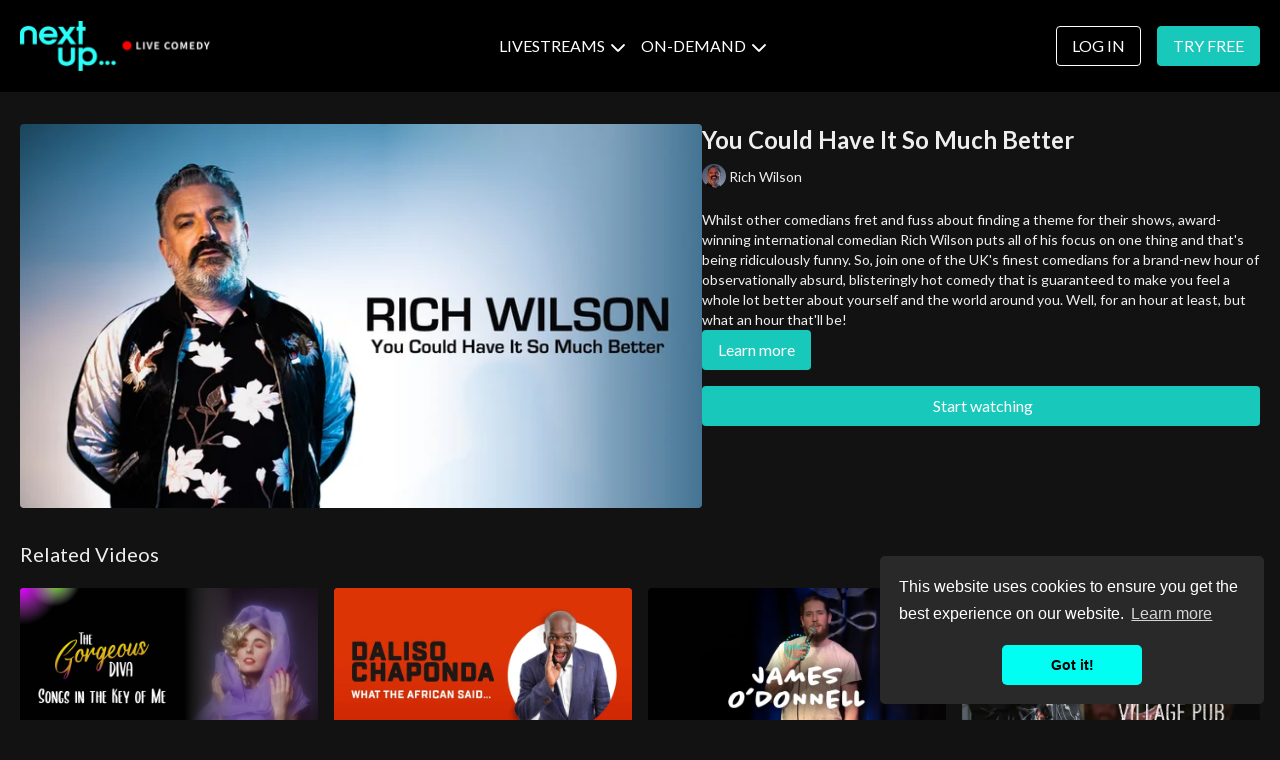

--- FILE ---
content_type: text/vnd.turbo-stream.html; charset=utf-8
request_url: https://nextupcomedy.com/programs/richwilssomuchbe.turbo_stream?playlist_position=thumbnails&preview=false
body_size: -52
content:
<!DOCTYPE html><html><head><meta name="csrf-param" content="authenticity_token" />
<meta name="csrf-token" content="kCCL8EOfyugbI68ugfHx9GbuxuVOEA9gQCqNKcoGBTY_5AvNEh6ABkKjjFtCHhYH79twFEr2qANSGQ_ybm3ShQ" /></head><body><turbo-stream action="update" target="program_show"><template>
  <turbo-frame id="program_player">
      <turbo-frame id="program_content" src="/programs/richwilssomuchbe/program_content?playlist_position=thumbnails&amp;preview=false">
</turbo-frame></turbo-frame></template></turbo-stream></body></html>

--- FILE ---
content_type: text/html; charset=utf-8
request_url: https://nextupcomedy.com/programs/richwilssomuchbe/related
body_size: 11560
content:
<turbo-frame id="program_related" target="_top">

    <div class="container " data-area="program-related-videos">
      <div class="cbt-related mt-8  pb-16">
        <div class="cbt-related-title text-xl font-medium">Related Videos</div>
          <div class="mt-5 grid grid-cols-1 sm:grid-cols-2 md:grid-cols-3 lg:grid-cols-4 xl:grid-cols-4 gap-x-4 gap-y-6">
              <div data-area="related-video-item" class="">
                <swiper-slide
  data-card="video_2181011"
  data-custom="content-card"
  class="self-start hotwired"
    data-short-description="The Gorgeous Diva has yet another shot at fame in this glorious hour of songs and anecdotes in front of her adoring fan"
    data-author-title-0="The Gorgeous Diva" data-author-permalink-0="the-gorgeous-diva"
>

  <a class="card-image-container" data-turbo="true" data-turbo-prefetch="false" data-turbo-action="advance" data-turbo-frame="_top" onclick="window.CatalogAnalytics(&#39;clickContentItem&#39;, &#39;video&#39;, &#39;2181011&#39;, &#39;Related Videos&#39;); window.CatalogAnalytics(&#39;clickRelatedVideo&#39;, &#39;2181011&#39;, &#39;1&#39;, &#39;program_page&#39;)" href="/programs/yasmindasoinkeom">
    <div class="image-container relative" data-test="catalog-card">
  <div class="relative image-content">
    <div aria-hidden="true" style="padding-bottom: 56%;"></div>
    <img loading="lazy" alt="Songs In The Key Of Me" decoding="async"
         src="https://alpha.uscreencdn.com/images/programs/2181011/horizontal/platform0landscape169.1680907602.png?auto=webp&width=350"
         srcset="https://alpha.uscreencdn.com/images/programs/2181011/horizontal/platform0landscape169.1680907602.png?auto=webp&width=350 350w,
            https://alpha.uscreencdn.com/images/programs/2181011/horizontal/platform0landscape169.1680907602.png?auto=webp&width=700 2x,
            https://alpha.uscreencdn.com/images/programs/2181011/horizontal/platform0landscape169.1680907602.png?auto=webp&width=1050 3x"
         class="card-image b-image absolute object-cover h-full top-0 left-0" style="opacity: 1;">
  </div>
    <div class="badge flex justify-center items-center text-white content-card-badge z-0">
      <span class="badge-item">54:14</span>
      <svg xmlns="http://www.w3.org/2000/svg" width="13" height="9" viewBox="0 0 13 9" fill="none" class="badge-item content-watched-icon" data-test="content-watched-icon">
  <path fill-rule="evenodd" clip-rule="evenodd" d="M4.99995 7.15142L12.0757 0.0756836L12.9242 0.924212L4.99995 8.84848L0.575684 4.42421L1.42421 3.57568L4.99995 7.15142Z" fill="currentColor"></path>
</svg>

    </div>

</div>
<div class="content-watched-overlay"></div>

</a>  <a class="card-title" data-turbo="true" data-turbo-prefetch="false" data-turbo-action="advance" data-turbo-frame="_top" title="Songs In The Key Of Me" aria-label="Songs In The Key Of Me" onclick="window.CatalogAnalytics(&#39;clickContentItem&#39;, &#39;video&#39;, &#39;2181011&#39;, &#39;Related Videos&#39;); window.CatalogAnalytics(&#39;clickRelatedVideo&#39;, &#39;2181011&#39;, &#39;1&#39;, &#39;program_page&#39;)" href="/programs/yasmindasoinkeom">
    <span class="line-clamp-2">
      Songs In The Key Of Me
    </span>
</a></swiper-slide>


              </div>
              <div data-area="related-video-item" class="">
                <swiper-slide
  data-card="video_2310472"
  data-custom="content-card"
  class="self-start hotwired"
    data-short-description="Daliso delivers his cheekily charming take on recent news, old news, fake news, and stories that were never quite but ALMOST news."
    data-author-title-0="Daliso Chaponda" data-author-permalink-0="daliso-chaponda"
>

  <a class="card-image-container" data-turbo="true" data-turbo-prefetch="false" data-turbo-action="advance" data-turbo-frame="_top" onclick="window.CatalogAnalytics(&#39;clickContentItem&#39;, &#39;video&#39;, &#39;2310472&#39;, &#39;Related Videos&#39;); window.CatalogAnalytics(&#39;clickRelatedVideo&#39;, &#39;2310472&#39;, &#39;2&#39;, &#39;program_page&#39;)" href="/programs/daliso-chaponda-what-the-african-said">
    <div class="image-container relative" data-test="catalog-card">
  <div class="relative image-content">
    <div aria-hidden="true" style="padding-bottom: 56%;"></div>
    <img loading="lazy" alt="What The African Said" decoding="async"
         src="https://alpha.uscreencdn.com/images/programs/2310472/horizontal/bc1581_nextup_daliso_chaponda_1920x2560.1685025170.jpg?auto=webp&width=350"
         srcset="https://alpha.uscreencdn.com/images/programs/2310472/horizontal/bc1581_nextup_daliso_chaponda_1920x2560.1685025170.jpg?auto=webp&width=350 350w,
            https://alpha.uscreencdn.com/images/programs/2310472/horizontal/bc1581_nextup_daliso_chaponda_1920x2560.1685025170.jpg?auto=webp&width=700 2x,
            https://alpha.uscreencdn.com/images/programs/2310472/horizontal/bc1581_nextup_daliso_chaponda_1920x2560.1685025170.jpg?auto=webp&width=1050 3x"
         class="card-image b-image absolute object-cover h-full top-0 left-0" style="opacity: 1;">
  </div>
    <div class="badge flex justify-center items-center text-white content-card-badge z-0">
      <span class="badge-item">01:17:21</span>
      <svg xmlns="http://www.w3.org/2000/svg" width="13" height="9" viewBox="0 0 13 9" fill="none" class="badge-item content-watched-icon" data-test="content-watched-icon">
  <path fill-rule="evenodd" clip-rule="evenodd" d="M4.99995 7.15142L12.0757 0.0756836L12.9242 0.924212L4.99995 8.84848L0.575684 4.42421L1.42421 3.57568L4.99995 7.15142Z" fill="currentColor"></path>
</svg>

    </div>

</div>
<div class="content-watched-overlay"></div>

</a>  <a class="card-title" data-turbo="true" data-turbo-prefetch="false" data-turbo-action="advance" data-turbo-frame="_top" title="What The African Said" aria-label="What The African Said" onclick="window.CatalogAnalytics(&#39;clickContentItem&#39;, &#39;video&#39;, &#39;2310472&#39;, &#39;Related Videos&#39;); window.CatalogAnalytics(&#39;clickRelatedVideo&#39;, &#39;2310472&#39;, &#39;2&#39;, &#39;program_page&#39;)" href="/programs/daliso-chaponda-what-the-african-said">
    <span class="line-clamp-2">
      What The African Said
    </span>
</a></swiper-slide>


              </div>
              <div data-area="related-video-item" class="">
                <swiper-slide
  data-card="video_2164365"
  data-custom="content-card"
  class="self-start hotwired"
    data-short-description="James O&#39;Donnell - Filmed at the Bill Murray, London, on the 31st of August, 2018"
    data-author-title-0="James O&#39;Donnell" data-author-permalink-0="james-odonnell"
>

  <a class="card-image-container" data-turbo="true" data-turbo-prefetch="false" data-turbo-action="advance" data-turbo-frame="_top" onclick="window.CatalogAnalytics(&#39;clickContentItem&#39;, &#39;video&#39;, &#39;2164365&#39;, &#39;Related Videos&#39;); window.CatalogAnalytics(&#39;clickRelatedVideo&#39;, &#39;2164365&#39;, &#39;3&#39;, &#39;program_page&#39;)" href="/programs/jamesodosfangel1-20-mbps-598fb7">
    <div class="image-container relative" data-test="catalog-card">
  <div class="relative image-content">
    <div aria-hidden="true" style="padding-bottom: 56%;"></div>
    <img loading="lazy" alt="Live from The Bill Murray" decoding="async"
         src="https://alpha.uscreencdn.com/images/programs/2164365/horizontal/live-at-angel-comedy-jamesodonnell.1680179401.jpg?auto=webp&width=350"
         srcset="https://alpha.uscreencdn.com/images/programs/2164365/horizontal/live-at-angel-comedy-jamesodonnell.1680179401.jpg?auto=webp&width=350 350w,
            https://alpha.uscreencdn.com/images/programs/2164365/horizontal/live-at-angel-comedy-jamesodonnell.1680179401.jpg?auto=webp&width=700 2x,
            https://alpha.uscreencdn.com/images/programs/2164365/horizontal/live-at-angel-comedy-jamesodonnell.1680179401.jpg?auto=webp&width=1050 3x"
         class="card-image b-image absolute object-cover h-full top-0 left-0" style="opacity: 1;">
  </div>
    <div class="badge flex justify-center items-center text-white content-card-badge z-0">
      <span class="badge-item">09:28</span>
      <svg xmlns="http://www.w3.org/2000/svg" width="13" height="9" viewBox="0 0 13 9" fill="none" class="badge-item content-watched-icon" data-test="content-watched-icon">
  <path fill-rule="evenodd" clip-rule="evenodd" d="M4.99995 7.15142L12.0757 0.0756836L12.9242 0.924212L4.99995 8.84848L0.575684 4.42421L1.42421 3.57568L4.99995 7.15142Z" fill="currentColor"></path>
</svg>

    </div>

</div>
<div class="content-watched-overlay"></div>

</a>  <a class="card-title" data-turbo="true" data-turbo-prefetch="false" data-turbo-action="advance" data-turbo-frame="_top" title="Live from The Bill Murray" aria-label="Live from The Bill Murray" onclick="window.CatalogAnalytics(&#39;clickContentItem&#39;, &#39;video&#39;, &#39;2164365&#39;, &#39;Related Videos&#39;); window.CatalogAnalytics(&#39;clickRelatedVideo&#39;, &#39;2164365&#39;, &#39;3&#39;, &#39;program_page&#39;)" href="/programs/jamesodosfangel1-20-mbps-598fb7">
    <span class="line-clamp-2">
      Live from The Bill Murray
    </span>
</a></swiper-slide>


              </div>
              <div data-area="related-video-item" class="">
                <swiper-slide
  data-card="video_2064653"
  data-custom="content-card"
  class="self-start hotwired"
    data-short-description="Jarred Christmas&#39; first stand-up special is rammed with his very best jokes and stories"
    data-author-title-0="Jarred Christmas" data-author-permalink-0="jarred-christmas"
>

  <a class="card-image-container" data-turbo="true" data-turbo-prefetch="false" data-turbo-action="advance" data-turbo-frame="_top" onclick="window.CatalogAnalytics(&#39;clickContentItem&#39;, &#39;video&#39;, &#39;2064653&#39;, &#39;Related Videos&#39;); window.CatalogAnalytics(&#39;clickRelatedVideo&#39;, &#39;2064653&#39;, &#39;4&#39;, &#39;program_page&#39;)" href="/programs/jarred-christmas-live-from-a-village-pub">
    <div class="image-container relative" data-test="catalog-card">
  <div class="relative image-content">
    <div aria-hidden="true" style="padding-bottom: 56%;"></div>
    <img loading="lazy" alt="Live From a Village Pub" decoding="async"
         src="https://alpha.uscreencdn.com/images/programs/2064653/horizontal/JarredChristmas0Landscape.1676977606.jpg?auto=webp&width=350"
         srcset="https://alpha.uscreencdn.com/images/programs/2064653/horizontal/JarredChristmas0Landscape.1676977606.jpg?auto=webp&width=350 350w,
            https://alpha.uscreencdn.com/images/programs/2064653/horizontal/JarredChristmas0Landscape.1676977606.jpg?auto=webp&width=700 2x,
            https://alpha.uscreencdn.com/images/programs/2064653/horizontal/JarredChristmas0Landscape.1676977606.jpg?auto=webp&width=1050 3x"
         class="card-image b-image absolute object-cover h-full top-0 left-0" style="opacity: 1;">
  </div>
    <div class="badge flex justify-center items-center text-white content-card-badge z-0">
      <span class="badge-item">01:12:32</span>
      <svg xmlns="http://www.w3.org/2000/svg" width="13" height="9" viewBox="0 0 13 9" fill="none" class="badge-item content-watched-icon" data-test="content-watched-icon">
  <path fill-rule="evenodd" clip-rule="evenodd" d="M4.99995 7.15142L12.0757 0.0756836L12.9242 0.924212L4.99995 8.84848L0.575684 4.42421L1.42421 3.57568L4.99995 7.15142Z" fill="currentColor"></path>
</svg>

    </div>

</div>
<div class="content-watched-overlay"></div>

</a>  <a class="card-title" data-turbo="true" data-turbo-prefetch="false" data-turbo-action="advance" data-turbo-frame="_top" title="Live From a Village Pub" aria-label="Live From a Village Pub" onclick="window.CatalogAnalytics(&#39;clickContentItem&#39;, &#39;video&#39;, &#39;2064653&#39;, &#39;Related Videos&#39;); window.CatalogAnalytics(&#39;clickRelatedVideo&#39;, &#39;2064653&#39;, &#39;4&#39;, &#39;program_page&#39;)" href="/programs/jarred-christmas-live-from-a-village-pub">
    <span class="line-clamp-2">
      Live From a Village Pub
    </span>
</a></swiper-slide>


              </div>
          </div>
        </div>
      </div>
    </div>
</turbo-frame>

--- FILE ---
content_type: text/css; charset=utf-8
request_url: https://assets-gke.uscreencdn.com/theme_assets/40080/urgent.css?v=1756244074
body_size: -280
content:
/* .mt-4{
  display: block !important;
} */

--- FILE ---
content_type: text/javascript; charset=utf-8
request_url: https://api.getdrip.com/client/events/visit?drip_account_id=5601475&referrer=&url=https%3A%2F%2Fnextupcomedy.com%2Fprograms%2Frichwilssomuchbe&domain=nextupcomedy.com&time_zone=UTC&enable_third_party_cookies=t&callback=Drip_851316019
body_size: 99
content:
Drip_851316019({ success: true, visitor_uuid: "881a5b4c646b4c26815afcba31917c62" });

--- FILE ---
content_type: application/javascript
request_url: https://tag.getdrip.com/5601475.js
body_size: 824
content:
/* 14665d1c2d0dc601e10293ea4cfcb7c2ad632c64 / 2025-12-03 09:19:40 +0000 */

if (window._dcfg && window._dcfg.account_uid) {
  console.error(`Double Drip script detected. Account '5601475' is overwriting account '${window._dcfg.account_uid}'.`);
}

var _dcq = _dcq || [];
var _dcs = _dcs || {};
_dcs.account = '5601475';
window._dcfg = {"account_id":304631,"account_uid":5601475,"success":true,"env":"production","url":"nextupcomedy.com","domain":"nextupcomedy.com","enable_third_party_cookies":true,"eu_consent_check_timezone":false,"pond_id":"drip-production","campaigns":[],"forms":[],"goals":[],"url_triggers":[],"product_triggers":[{"trigger_type":"viewed_product"}],"enable_session_tracking":false};

  (function() {
    var dc = document.createElement('script');
    dc.type = 'text/javascript'; dc.async = true;
    dc.src = '//tag.getdrip.com/client.js';
    var s = document.getElementsByTagName('script')[0];
    s.parentNode.insertBefore(dc, s);
  })();



--- FILE ---
content_type: application/javascript; charset=utf-8
request_url: https://cdn.jsdelivr.net/npm/lit@3.3.1/+esm
body_size: -511
content:
/**
 * Bundled by jsDelivr using Rollup v2.79.2 and Terser v5.39.0.
 * Original file: /npm/lit@3.3.1/index.js
 *
 * Do NOT use SRI with dynamically generated files! More information: https://www.jsdelivr.com/using-sri-with-dynamic-files
 */
import"/npm/@lit/reactive-element@2.1.0/+esm";import"/npm/lit-html@3.3.0/+esm";export*from"/npm/lit-element@4.2.0/lit-element.js/+esm";export*from"/npm/lit-html@3.3.0/is-server.js/+esm";export default null;
//# sourceMappingURL=/sm/7fadfae34be1af7b0de688766c3603c75903373f767356c752d0c5938b37551b.map

--- FILE ---
content_type: text/javascript; charset=utf-8
request_url: https://api.getdrip.com/client/track?url=https%3A%2F%2Fnextupcomedy.com%2Fprograms%2Frichwilssomuchbe&visitor_uuid=881a5b4c646b4c26815afcba31917c62&_action=Visited%20a%20page&source=drip&drip_account_id=5601475&callback=Drip_801832472
body_size: -167
content:
Drip_801832472({ success: true, visitor_uuid: "881a5b4c646b4c26815afcba31917c62", anonymous: true });